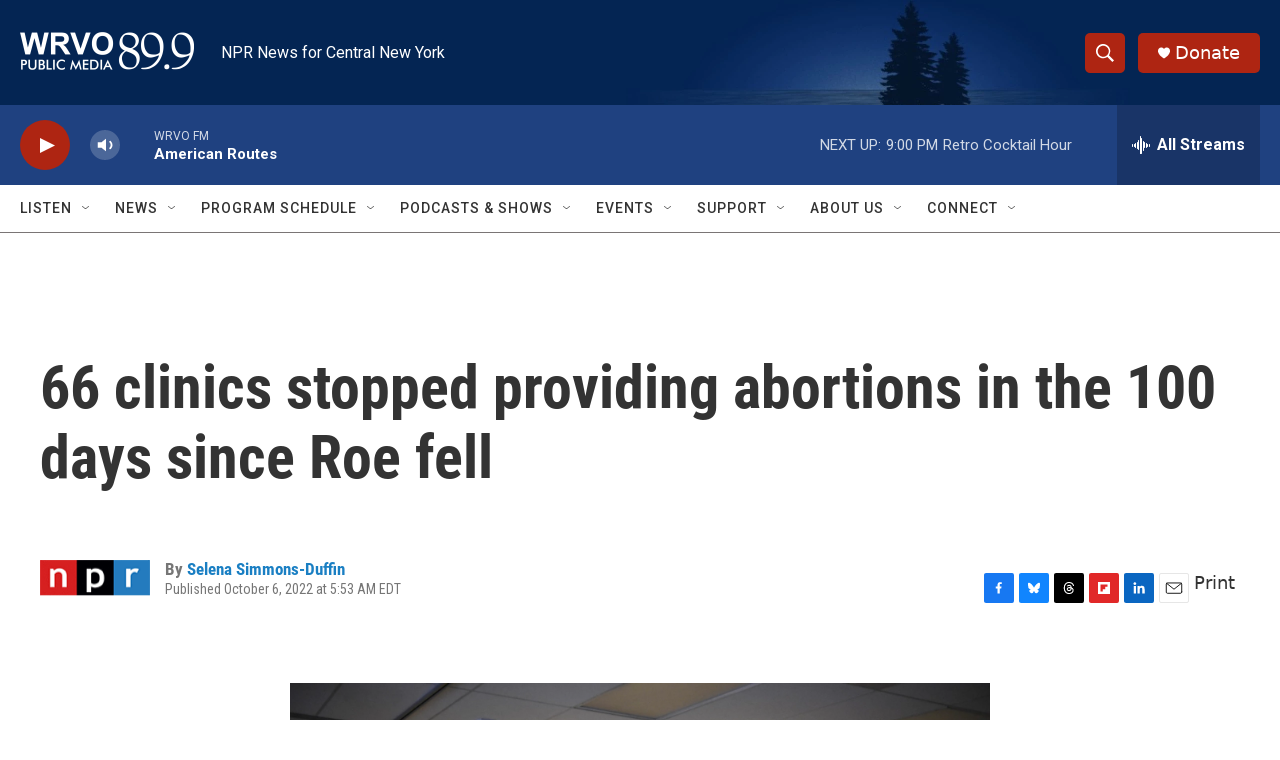

--- FILE ---
content_type: text/html
request_url: https://apps.npr.org/dailygraphics/graphics/abortion-laws-20220630/?initialWidth=700&childId=responsive-embed-abortion-laws-20220630&parentTitle=66%20clinics%20stopped%20providing%20abortions%20in%20the%20100%20days%20since%20Roe%20fell%20%7C%20WRVO%20Public%20Media&parentUrl=https%3A%2F%2Fwww.wrvo.org%2F2022-10-06%2F66-clinics-stopped-providing-abortions-in-the-100-days-since-roe-fell
body_size: 6671
content:
<!doctype html>
<html lang="en">

<head>
    <meta charset="utf-8">
    <title>abortion-laws-20220630</title>
    <meta name="viewport" content="width=device-width">
    <meta name="robots" content="noindex" />
    <base target="_blank">
    <link rel="stylesheet" href="./graphic.css">
    <script>window.GOOGLE_ANALYTICS_ID = "UA-5828686-75";</script>
</head>
<body>


<h1>States with abortion bans in place, pending or on<span class="widont">&nbsp;</span>hold</h1>



<h2>States depicted include those with near-total bans and those with six-week<span class="widont">&nbsp;</span>bans</h2>


<div id="state-grid-map" class="graphic" role="img"
>
  <img src="fallback.png" alt="" class="fallback" />
</div>



<div class="footer">
  <p>Source: Guttmacher Institute, Center for Reproductive Rights and NPR reporting (as of Sept. 20)</p>
  <p>Credit: Haidee Chu, Katie Daugert, Kristin Gourlay, Carmel Wroth, Sarah Knight and Wynne Davis/NPR</p>
</div>

<div id="map-template" style="display: none;">
  <div class="key-wrap">
    
    <ul class="key"></ul>
  </div>

  <?xml version="1.0" encoding="UTF-8" standalone="no"?>
  
    <svg viewBox="0 0 436 251" version="1.1" xmlns="http://www.w3.org/2000/svg" xmlns:xlink="http://www.w3.org/1999/xlink" xmlns:sketch="http://www.bohemiancoding.com/sketch/ns">
  
    <title>map</title>
    <desc></desc>
    <defs></defs>
    <g stroke="none" stroke-width="1" fill="none" fill-rule="evenodd" sketch:type="MSPage">
      <g class="map" sketch:type="MSLayerGroup" transform="translate(1.000000, 2.000000)" stroke-width="2" stroke="#FFFFFF" fill="#DDDDDD">
        <g class="states" sketch:type="MSShapeGroup">
          <path d="M35.5255888,0 L52.8460969,10 L52.8460969,30 L35.5255888,40 L18.2050808,30 L18.2050808,10 L35.5255888,0 Z" class="state-alaska"></path>
          <path d="M416.576766,0 L433.897275,10 L433.897275,30 L416.576766,40 L399.256258,30 L399.256258,10 L416.576766,0 Z" class="state-maine"></path>
          <path d="M364.615242,30 L381.93575,40 L381.93575,60 L364.615242,70 L347.294734,60 L347.294734,40 L364.615242,30 Z" class="state-vermont"></path>
          <path d="M399.256258,30 L416.576766,40 L416.576766,60 L399.256258,70 L381.93575,60 L381.93575,40 L399.256258,30 Z" class="state-new-hampshire"></path>
          <path d="M70.166605,60 L87.4871131,70 L87.4871131,90 L70.166605,100 L52.8460969,90 L52.8460969,70 L70.166605,60 Z" class="state-washington"></path>
          <path d="M104.807621,60 L122.128129,70 L122.128129,90 L104.807621,100 L87.4871131,90 L87.4871131,70 L104.807621,60 Z" class="state-montana"></path>
          <path d="M139.448637,60 L156.769145,70 L156.769145,90 L139.448637,100 L122.128129,90 L122.128129,70 L139.448637,60 Z" class="state-north-dakota"></path>
          <path d="M174.089653,60 L191.410162,70 L191.410162,90 L174.089653,100 L156.769145,90 L156.769145,70 L174.089653,60 Z" class="state-minnesota"></path>
          <path d="M208.73067,60 L226.051178,70 L226.051178,90 L208.73067,100 L191.410162,90 L191.410162,70 L208.73067,60 Z" class="state-wisconsin"></path>
          <path d="M278.012702,60 L295.33321,70 L295.33321,90 L278.012702,100 L260.692194,90 L260.692194,70 L278.012702,60 Z" class="state-michigan"></path>
          <path d="M347.294734,60 L364.615242,70 L364.615242,90 L347.294734,100 L329.974226,90 L329.974226,70 L347.294734,60 Z" class="state-new-york"></path>
          <path d="M381.93575,60 L399.256258,70 L399.256258,90 L381.93575,100 L364.615242,90 L364.615242,70 L381.93575,60 Z" class="state-massachusetts"></path>
          <path d="M416.576766,60 L433.897275,70 L433.897275,90 L416.576766,100 L399.256258,90 L399.256258,70 L416.576766,60 Z" class="state-rhode-island"></path>
          <path d="M87.4871131,90 L104.807621,100 L104.807621,120 L87.4871131,130 L70.166605,120 L70.166605,100 L87.4871131,90 Z" class="state-idaho"></path>
          <path d="M122.128129,90 L139.448637,100 L139.448637,120 L122.128129,130 L104.807621,120 L104.807621,100 L122.128129,90 Z" class="state-wyoming"></path>
          <path d="M156.769145,90 L174.089653,100 L174.089653,120 L156.769145,130 L139.448637,120 L139.448637,100 L156.769145,90 Z" class="state-south-dakota"></path>
          <path d="M191.410162,90 L208.73067,100 L208.73067,120 L191.410162,130 L174.089653,120 L174.089653,100 L191.410162,90 Z" class="state-iowa"></path>
          <path d="M226.051178,90 L243.371686,100 L243.371686,120 L226.051178,130 L208.73067,120 L208.73067,100 L226.051178,90 Z" class="state-illinois"></path>
          <path d="M260.692194,90 L278.012702,100 L278.012702,120 L260.692194,130 L243.371686,120 L243.371686,100 L260.692194,90 Z" class="state-indiana"></path>
          <path d="M295.33321,90 L312.653718,100 L312.653718,120 L295.33321,130 L278.012702,120 L278.012702,100 L295.33321,90 Z" class="state-ohio"></path>
          <path d="M329.974226,90 L347.294734,100 L347.294734,120 L329.974226,130 L312.653718,120 L312.653718,100 L329.974226,90 Z" class="state-pennsylvania"></path>
          <path d="M364.615242,90 L381.93575,100 L381.93575,120 L364.615242,130 L347.294734,120 L347.294734,100 L364.615242,90 Z" class="state-new-jersey"></path>
          <path d="M399.256258,90 L416.576766,100 L416.576766,120 L399.256258,130 L381.93575,120 L381.93575,100 L399.256258,90 Z" class="state-connecticut"></path>
          <path d="M70.166605,120 L87.4871131,130 L87.4871131,150 L70.166605,160 L52.8460969,150 L52.8460969,130 L70.166605,120 Z" class="state-oregon"></path>
          <path d="M104.807621,120 L122.128129,130 L122.128129,150 L104.807621,160 L87.4871131,150 L87.4871131,130 L104.807621,120 Z" class="state-nevada"></path>
          <path d="M139.448637,120 L156.769145,130 L156.769145,150 L139.448637,160 L122.128129,150 L122.128129,130 L139.448637,120 Z" class="state-colorado"></path>
          <path d="M174.089653,120 L191.410162,130 L191.410162,150 L174.089653,160 L156.769145,150 L156.769145,130 L174.089653,120 Z" class="state-nebraska"></path>
          <path d="M208.73067,120 L226.051178,130 L226.051178,150 L208.73067,160 L191.410162,150 L191.410162,130 L208.73067,120 Z" class="state-missouri"></path>
          <path d="M243.371686,120 L260.692194,130 L260.692194,150 L243.371686,160 L226.051178,150 L226.051178,130 L243.371686,120 Z" class="state-kentucky"></path>
          <path d="M278.012702,120 L295.33321,130 L295.33321,150 L278.012702,160 L260.692194,150 L260.692194,130 L278.012702,120 Z" class="state-west-virginia"></path>
          <path d="M312.653718,120 L329.974226,130 L329.974226,150 L312.653718,160 L295.33321,150 L295.33321,130 L312.653718,120 Z" class="state-virginia"></path>
          <path d="M347.294734,120 L364.615242,130 L364.615242,150 L347.294734,160 L329.974226,150 L329.974226,130 L347.294734,120 Z" class="state-maryland"></path>
          <path d="M381.93575,120 L399.256258,130 L399.256258,150 L381.93575,160 L364.615242,150 L364.615242,130 L381.93575,120 Z" class="state-delaware"></path>
          <path d="M87.4871131,150 L104.807621,160 L104.807621,180 L87.4871131,190 L70.166605,180 L70.166605,160 L87.4871131,150 Z" class="state-california"></path>
          <path d="M122.128129,150 L139.448637,160 L139.448637,180 L122.128129,190 L104.807621,180 L104.807621,160 L122.128129,150 Z" class="state-utah"></path>
          <path d="M156.769145,150 L174.089653,160 L174.089653,180 L156.769145,190 L139.448637,180 L139.448637,160 L156.769145,150 Z" class="state-new-mexico"></path>
          <path d="M191.410162,150 L208.73067,160 L208.73067,180 L191.410162,190 L174.089653,180 L174.089653,160 L191.410162,150 Z" class="state-kansas"></path>
          <path d="M226.051178,150 L243.371686,160 L243.371686,180 L226.051178,190 L208.73067,180 L208.73067,160 L226.051178,150 Z" class="state-arkansas"></path>
          <path d="M260.692194,150 L278.012702,160 L278.012702,180 L260.692194,190 L243.371686,180 L243.371686,160 L260.692194,150 Z" class="state-tennessee"></path>
          <path d="M295.33321,150 L312.653718,160 L312.653718,180 L295.33321,190 L278.012702,180 L278.012702,160 L295.33321,150 Z" class="state-north-carolina"></path>
          <path d="M329.974226,150 L347.294734,160 L347.294734,180 L329.974226,190 L312.653718,180 L312.653718,160 L329.974226,150 Z" class="state-south-carolina"></path>
          <path d="M364.615242,150 L381.93575,160 L381.93575,180 L364.615242,190 L347.294734,180 L347.294734,160 L364.615242,150 Z" class="state-district-of-columbia"></path>
          <path d="M139.448637,180 L156.769145,190 L156.769145,210 L139.448637,220 L122.128129,210 L122.128129,190 L139.448637,180 Z" class="state-arizona"></path>
          <path d="M174.089653,180 L191.410162,190 L191.410162,210 L174.089653,220 L156.769145,210 L156.769145,190 L174.089653,180 Z" class="state-oklahoma"></path>
          <path d="M208.73067,180 L226.051178,190 L226.051178,210 L208.73067,220 L191.410162,210 L191.410162,190 L208.73067,180 Z" class="state-louisiana"></path>
          <path d="M243.371686,180 L260.692194,190 L260.692194,210 L243.371686,220 L226.051178,210 L226.051178,190 L243.371686,180 Z" class="state-mississippi"></path>
          <path d="M278.012702,180 L295.33321,190 L295.33321,210 L278.012702,220 L260.692194,210 L260.692194,190 L278.012702,180 Z" class="state-alabama"></path>
          <path d="M312.653718,180 L329.974226,190 L329.974226,210 L312.653718,220 L295.33321,210 L295.33321,190 L312.653718,180 Z" class="state-georgia"></path>
          
            <path d="M18.2050808,210 L35.5255888,220 L35.5255888,240 L18.2050808,250 L0.884572681,240 L0.884572681,220 L18.2050808,210 Z" class="state-hawaii"></path>
          
          <path d="M191.410162,210 L208.73067,220 L208.73067,240 L191.410162,250 L174.089653,240 L174.089653,220 L191.410162,210 Z" class="state-texas"></path>
          <path d="M295.33321,210 L312.653718,220 L312.653718,240 L295.33321,250 L278.012702,240 L278.012702,220 L295.33321,210 Z" class="state-florida"></path>
          
        </g>
      </g>
    </g>
  </svg>
</div>

<script>
  window.LABELS = {"headline":"States with abortion bans in place, pending or on hold","subhed":"States depicted include those with near-total bans and those with six-week bans","screenreader":"","source":"Guttmacher Institute, Center for Reproductive Rights and NPR reporting (as of Sept. 20)","credit":"Haidee Chu, Katie Daugert, Kristin Gourlay, Carmel Wroth, Sarah Knight and Wynne Davis/NPR","show_territories":false,"legend_head":"","legend_labels":"Ban in effect|Ban pending|Ban on hold|Ban status unclear","is_numeric":false,"max_label":"","ban_states":16,"possible_states":7,"hdr_desc_exceptions":"Exceptions:","hdr_desc_more":"For more on reproductive rights in","hdr_desc_updated":"Last updated"};
  window.DATA = [{"state_name":"Alabama","category":"Ban in effect","desc_law":"A near-total ban on abortion is in effect. On June 24, a U.S. district court lifted an injunction on the state’s 2019 law banning abortion.","desc_updated":"July 23","desc_datefmt":"7/23/2022","desc_exceptions":"","desc_more":""},{"state_name":"Arkansas","category":"Ban in effect","desc_law":"A near-total ban on abortion is in effect. On June 24, the state’s attorney general implemented a trigger law originally passed in 2019 which bans abortion.","desc_updated":"July 23","desc_datefmt":"7/23/2022","desc_exceptions":"","desc_more":""},{"state_name":"Georgia","category":"Ban in effect","desc_law":"A law banning abortions after roughly six weeks went into effect July 20. The ban was lifted by a Fulton County judge Nov. 15, then reinstated by the state supreme court Nov. 23.","desc_updated":"Nov. 23","desc_datefmt":"11/23/2022"},{"state_name":"Idaho","category":"Ban in effect","desc_law":"A near-total ban on abortions passed in 2020 is in effect, with some exceptions. A federal lawsuit challenging the ban is in progress.  ","desc_updated":"Jan. 6, 2023","desc_datefmt":"8/25/2022"},{"state_name":"Indiana","category":"Ban in effect","desc_law":"Indiana has a near-total ban on abortion from conception onward. The state has exceptions for rape and incest up to 10 weeks gestation, and for fatal fetal anomalies or life or health of the mother up to 20 weeks gestation. The law passed in August 2022 and went into effect a year later in August 2023 after several lawsuits played out in state court. ","desc_updated":"Aug. 2023","desc_datefmt":"8/23/2023"},{"state_name":"Kentucky","category":"Ban in effect","desc_law":"Kentucky's near-total abortion ban went into effect on June 24. An additional state law bans abortions after six weeks of pregnancy. Both bans were blocked by the courts June 30, then reinstated Aug. 1. A lawsuit arguing the bans violate the state constitution continues. On Nov. 8, voters turned down an initiative that would have blocked a state constitutional right to an abortion. ","desc_updated":"Nov. 9","desc_datefmt":"11/9/2022"},{"state_name":"Louisiana","category":"Ban in effect","desc_law":"A near-total ban is in effect. On June 24, Louisiana’s 2006 trigger ban went into effect. It was blocked by the courts at least twice. A lawsuit challenging the law continues. On Aug. 12, the Louisiana Supreme Court rejected an appeal filed by plaintiffs in the case, allowing the state’s ban to remain in effect.  ","desc_updated":"Aug. 6","desc_datefmt":"8/6/2022"},{"state_name":"Mississippi","category":"Ban in effect","desc_law":"The state's near-total ban on abortion was enacted in 2007 and went into effect on July 7.  Mississippi’s bid to ban abortion after 15 weeks was at the center of the U.S. Supreme Court decision to overturn Roe v. Wade on June 24. ","desc_updated":"July 23","desc_datefmt":"7/23/2022"},{"state_name":"Missouri","category":"Ban in effect","desc_law":"A near-total ban on abortion has been in effect since June 24. A lawsuit seeking to end the ban on the basis of religious freedom was filed in January.","desc_updated":"Jan 25","desc_datefmt":"7/23/2022"},{"state_name":"North Dakota","category":"Ban in effect","desc_law":"North Dakota's governor signed a near-total abortion ban into law April 24. A separate near-total ban passed in 2007 had been set to go into effect, but courts have blocked it pending litigation. ","desc_updated":"May 1, 2023","desc_datefmt":"8/26/2022"},{"state_name":"Oklahoma","category":"Ban in effect","desc_law":"A 1910 law banning abortion is in effect with exceptions to save the life of the birthing parent. On May 31, 2023, a judge struck down two other abortion bans as unconstitutional.","desc_updated":"August 25","desc_datefmt":"8/25/2022"},{"state_name":"South Dakota","category":"Ban in effect","desc_law":"A near-total ban on abortion took effect on June 24. On July 1, the governor also signed a ban on telemedicine abortions.","desc_updated":"July 23","desc_datefmt":"7/23/2022"},{"state_name":"Tennessee","category":"Ban in effect","desc_law":"A near-total ban on abortion took effect Aug. 25.","desc_updated":"Aug. 25","desc_datefmt":"8/25/2022"},{"state_name":"Texas","category":"Ban in effect","desc_law":"A near-total ban on abortion passed in 2021 went into effect Aug. 25. The trigger law also increases the civil and criminal penalties for performing abortions. ","desc_updated":"Aug. 25","desc_datefmt":"8/25/2022"},{"state_name":"West Virginia","category":"Ban in effect","desc_law":"West Virginia passed legislation on Sept. 13 banning abortion with few exceptions. The ban took effect Sept. 16, after Gov. Jim Justice signed it into law.","desc_updated":"Sept. 16","desc_datefmt":"9/16/2022"},{"state_name":"Wisconsin","category":"Ban on hold","desc_law":"Wisconsin — A pre-Roe law from 1849 has been under dispute. The state's attorney general said he does not plan to enforce the law as an abortion ban, but abortion care was largely unavailable for 15 months after Dodds. In July 2023, a circuit court judge ruled that the old law does not apply to abortion, but to instances when a pregnant woman is attacked and loses the pregnancy. Clinics in Milwaukee and Madison began providing abortions again in late September 2023. The court ruling is likely be appealed to the Wisconsin Supreme Court, which has a 4-3 liberal majority. (Last updated September 20, 2023)","desc_updated":"Sept. 20, 2023","desc_datefmt":"8/26/2022"},{"state_name":"Arizona","category":"Ban on hold","desc_law":"On Oct. 7, the Arizona Court of Appeals blocked a near-total abortion ban from 1901 that went into effect on Sept. 23. Arizona also has a law in effect banning abortion after 15 weeks of pregnancy.  ","desc_updated":"Oct. 11","desc_datefmt":"10/11/2022"},{"state_name":"Florida","category":"Ban on hold","desc_law":"on April 14, Gov. Ron DeSantis signed a law banning abortion at six weeks. This law is on hold, pending a state Supreme Court decision on separate law that bans abortion at 15 weeks and later. That law is also on hold.","desc_updated":"april 19, 2023","desc_datefmt":"7/23/2022"},{"state_name":"Iowa","category":"Ban on hold","desc_law":"In July 2023, Iowa passed a ban on abortion at roughly six weeks. It is blocked by the courts. Iowa also has a law in effect banning abortion at 22 weeks or later.","desc_updated":"July 17","desc_datefmt":"7/17/2023"},{"state_name":"Ohio","category":"Ban on hold","desc_law":"A ban on abortion at roughly six weeks was blocked Sept. 14 by a judge’s temporary restraining order, followed by a preliminary injunction Oct. 7. The lawsuit filed by the Ohio ACLU and reproductive health clinics to permanently overturn the ban continues.","desc_updated":"Oct. 11","desc_datefmt":"10/11/2022"},{"state_name":"South Carolina","category":"Ban in effect","desc_law":"The state’s ban on abortion after six weeks of pregnancy has been upheld by the newly seated all-male Supreme Court. It is effective immediately, Aug. 23, 2023","desc_updated":"August 18","desc_datefmt":"6/20/2023"},{"state_name":"Utah","category":"Ban on hold","desc_law":"A near-total ban is blocked by the courts and abortion is currently legal, with restrictions. A law banning abortion after 18 weeks is in effect.","desc_updated":"July 23","desc_datefmt":"7/23/2022"},{"state_name":"Wyoming","category":"Ban on hold","desc_law":"A law banning all abortions that was enacted in March, 2023, is currently blocked by the courts, as is an earlier, near-total ban. A separate law bans medication abortion as of July 1, 2023. ","desc_updated":"March 31, 2023","desc_datefmt":"3/20/2023"},{"state_name":"Alaska","category":"","desc_law":"Abortion is legal in Alaska and protected by the \"right to privacy\" guaranteed in the state's constitution from 1972. Alaska's Supreme Court ruled that those rights extend to abortion and reproductive health. There are no gestational limits in place.","desc_updated":"July 23","desc_datefmt":"7/23/2022"},{"state_name":"California","category":"","desc_law":"Abortion is legal in California until 24 weeks into pregnancy, after which abortions can still take place if pregnant person's life is in danger. California has also taken steps to protect those seeking an abortion from out of state and those providing abortions.","desc_updated":"July 23","desc_datefmt":"7/23/2022"},{"state_name":"Colorado","category":"","desc_law":"Abortion remains legal in Colorado. A bill signed into law earlier this year codifies that right in the state.","desc_updated":"July 23","desc_datefmt":"7/23/2022"},{"state_name":"Connecticut","category":"","desc_law":"Abortion remains legal in Connecticut until fetus viability and is then only permitted if the pregnant person's life is in danger. The state recently expanded protections for those seeking an abortion from out of state and those providing abortions. The state also expanded who can perform abortions in the first trimester.","desc_updated":"July 23","desc_datefmt":"7/23/2022"},{"state_name":"Delaware","category":"","desc_law":"Abortion remains legal in Delaware until fetus viability. The state recently expanded protections for those seeking abortion from out of state and those providing abortions. The state also expanded who can perform abortions.","desc_updated":"July 23","desc_datefmt":"7/23/2022"},{"state_name":"District of Columbia","category":"","desc_law":"Abortion remains legal in Washington, D.C.","desc_updated":"July 23","desc_datefmt":"7/23/2022"},{"state_name":"Hawaii","category":"","desc_law":"Abortion remains legal in Hawaii and is protected by state law.","desc_updated":"July 23","desc_datefmt":"7/23/2022"},{"state_name":"Illinois","category":"","desc_law":"Abortion remains legal in Illinois and is protected by state law.","desc_updated":"July 23","desc_datefmt":"7/23/2022"},{"state_name":"Kansas","category":"","desc_law":"Abortion remains legal in Kansas, where the state's Supreme Court said the state constitution guarantees a right to the procedure. On Aug. 2, voters decided against an amendment that would end those protections.","desc_updated":"Aug. 5","desc_datefmt":"8/5/2022"},{"state_name":"Maine","category":"","desc_law":"Abortion remains legal in Maine, where it is protected by state law. The state's governor issued an executive order that further protects those providing abortions and those seeking abortions from another state.","desc_updated":"July 23","desc_datefmt":"7/23/2022"},{"state_name":"Maryland","category":"","desc_law":"Abortion remains legal in Maryland, where it is protected by state law. Lawmakers recently expanded access to who can perform the procedure.","desc_updated":"July 23","desc_datefmt":"7/23/2022"},{"state_name":"Massachusetts","category":"","desc_law":"Abortion remains legal in Massachusetts, where it is protected by state law. The state's governor issued an executive order that further protects those providing abortions and those seeking abortions from another state.","desc_updated":"July 23","desc_datefmt":"7/23/2022"},{"state_name":"Michigan","category":"","desc_law":"Abortion is currently legal. On Nov. 8, 2022,\nvoters approved a constitutional amendment affirming the right to\n\"reproductive freedom,\" which is now in effect. A pre-Roe, near-total\nban on abortion from 1931 is still on the books.","desc_updated":"Jan 3, 2023","desc_datefmt":"11/9/2022"},{"state_name":"Minnesota","category":"","desc_law":"Abortion remains legal in Minnesota, where it is protected by the state's constitution. The state's governor issued an executive order that further protects those providing abortions and those seeking abortions from another state.","desc_updated":"July 23","desc_datefmt":"7/23/2022"},{"state_name":"Montana","category":"","desc_law":"Abortion remains legal in Montana, where it is protected by that state's constitution. However that decision is facing legal challenges within the state.","desc_updated":"July 23","desc_datefmt":"7/23/2022"},{"state_name":"Nebraska","category":"","desc_law":"Abortion remains legal in Nebraska, but lawmakers are likely to pass a ban in light of the Supreme Court decision in June.","desc_updated":"July 23","desc_datefmt":"7/23/2022"},{"state_name":"Nevada","category":"","desc_law":"Abortion remains legal in Nevada, where it is protected by state law. The state's governor issued an executive order that further protects those providing abortions and those seeking abortions from another state.","desc_updated":"July 23","desc_datefmt":"7/23/2022"},{"state_name":"New Hampshire","category":"","desc_law":"Abortion remains legal in New Hampshire.","desc_updated":"July 23","desc_datefmt":"7/23/2022"},{"state_name":"New Jersey","category":"","desc_law":"Abortion remains legal in New Jersey, where it is protected by state law. The state's governor signed two bills into law this summer that further protects those providing abortions and those seeking abortions for another state.","desc_updated":"July 23","desc_datefmt":"7/23/2022"},{"state_name":"New Mexico","category":"","desc_law":"Abortion remains legal in New Mexico. The state's governor issued an executive order that further protects those providing abortions and those seeking abortions from another state.","desc_updated":"July 23","desc_datefmt":"7/23/2022"},{"state_name":"New York","category":"","desc_law":"Abortion remains legal in New York, where it is protected by state law. Legislators in New York are working to secure protections through the state constitution. ","desc_updated":"July 23","desc_datefmt":"7/23/2022"},{"state_name":"North Carolina","category":"","desc_law":"Abortion remains legal in North Carolina. The state's governor issued an executive order that further protects those providing abortions and those seeking abortions from another state.","desc_updated":"July 23","desc_datefmt":"7/23/2022"},{"state_name":"Oregon","category":"","desc_law":"Abortion remains legal in Oregon where it is protected by state law.","desc_updated":"July 23","desc_datefmt":"7/23/2022"},{"state_name":"Pennsylvania","category":"","desc_law":"Abortion remains legal in Pennsylvania. The state's governor has vetoed several bills that aim to restrict abortion acces and has issued an executive order that further protects those providing abortions and those seeking abortions from another state. However, upcoming elections in the state could pave the way for more restrictions. ","desc_updated":"July 23","desc_datefmt":"7/23/2022"},{"state_name":"Rhode Island","category":"","desc_law":"Abortion remains legal in Rhode Island, where it is protected by state law. The state's governor issued an executive order that further protects those providing abortions and those seeking abortions from another state.","desc_updated":"July 23","desc_datefmt":"7/23/2022"},{"state_name":"Vermont","category":"","desc_law":"Abortion remains legal in Vermont, where it is protected by state law. Residents will have a chance to further protection the procedure in November when they vote on whether to amend the state constitution.","desc_updated":"July 23","desc_datefmt":"7/23/2022"},{"state_name":"Virginia","category":"","desc_law":"Abortion remains legal in Virginia, but the state's govenor has expressed his desire to institute a 15-week ban.","desc_updated":"July 23","desc_datefmt":"7/23/2022"},{"state_name":"Washington","category":"","desc_law":"Abortion remains legal in Washington, where it is protected by state law.","desc_updated":"July 23","desc_datefmt":"7/23/2022"}];
  window.STATES = [{"name":"Alabama","usps":"AL","ap":"Ala."},{"name":"Alaska","usps":"AK","ap":"Alaska"},{"name":"Arizona","usps":"AZ","ap":"Ariz."},{"name":"Arkansas","usps":"AR","ap":"Ark."},{"name":"California","usps":"CA","ap":"Calif."},{"name":"Colorado","usps":"CO","ap":"Colo."},{"name":"Connecticut","usps":"CT","ap":"Conn."},{"name":"Delaware","usps":"DE","ap":"Del."},{"name":"District of Columbia","usps":"DC","ap":"D.C."},{"name":"Florida","usps":"FL","ap":"Fla."},{"name":"Georgia","usps":"GA","ap":"Ga."},{"name":"Hawaii","usps":"HI","ap":"Hawaii"},{"name":"Idaho","usps":"ID","ap":"Idaho"},{"name":"Illinois","usps":"IL","ap":"Ill."},{"name":"Indiana","usps":"IN","ap":"Ind."},{"name":"Iowa","usps":"IA","ap":"Iowa"},{"name":"Kansas","usps":"KS","ap":"Kan."},{"name":"Kentucky","usps":"KY","ap":"Ky."},{"name":"Louisiana","usps":"LA","ap":"La."},{"name":"Maine","usps":"ME","ap":"Maine"},{"name":"Maryland","usps":"MD","ap":"Md."},{"name":"Massachusetts","usps":"MA","ap":"Mass."},{"name":"Michigan","usps":"MI","ap":"Mich."},{"name":"Minnesota","usps":"MN","ap":"Minn."},{"name":"Mississippi","usps":"MS","ap":"Miss."},{"name":"Missouri","usps":"MO","ap":"Mo."},{"name":"Montana","usps":"MT","ap":"Mont."},{"name":"Nebraska","usps":"NE","ap":"Neb."},{"name":"Nevada","usps":"NV","ap":"Nev."},{"name":"New Hampshire","usps":"NH","ap":"N.H."},{"name":"New Jersey","usps":"NJ","ap":"N.J."},{"name":"New Mexico","usps":"NM","ap":"N.M."},{"name":"New York","usps":"NY","ap":"N.Y."},{"name":"North Carolina","usps":"NC","ap":"N.C."},{"name":"North Dakota","usps":"ND","ap":"N.D."},{"name":"Ohio","usps":"OH","ap":"Ohio"},{"name":"Oklahoma","usps":"OK","ap":"Okla."},{"name":"Oregon","usps":"OR","ap":"Ore."},{"name":"Pennsylvania","usps":"PA","ap":"Pa."},{"name":"Rhode Island","usps":"RI","ap":"R.I."},{"name":"South Carolina","usps":"SC","ap":"S.C."},{"name":"South Dakota","usps":"SD","ap":"S.D."},{"name":"Tennessee","usps":"TN","ap":"Tenn."},{"name":"Texas","usps":"TX","ap":"Texas"},{"name":"Utah","usps":"UT","ap":"Utah"},{"name":"Vermont","usps":"VT","ap":"Vt."},{"name":"Virginia","usps":"VA","ap":"Va."},{"name":"Washington","usps":"WA","ap":"Wash."},{"name":"West Virginia","usps":"WV","ap":"W.Va."},{"name":"Wisconsin","usps":"WI","ap":"Wis."},{"name":"Wyoming","usps":"WY","ap":"Wyo."},{"name":"American Samoa","usps":"AS","ap":"A.S."},{"name":"Guam","usps":"GU","ap":"Guam"},{"name":"Northern Mariana Islands","usps":"MP","ap":"N.M.I."},{"name":"Puerto Rico","usps":"PR","ap":"P.R."},{"name":"U.S. Virgin Islands","usps":"VI","ap":"V.I."}];
</script>

<script src="./graphic.js"></script>

</body>
</html>


--- FILE ---
content_type: text/html; charset=utf-8
request_url: https://www.google.com/recaptcha/api2/aframe
body_size: 269
content:
<!DOCTYPE HTML><html><head><meta http-equiv="content-type" content="text/html; charset=UTF-8"></head><body><script nonce="ywFKgyy7S9T5KydR_HFq3Q">/** Anti-fraud and anti-abuse applications only. See google.com/recaptcha */ try{var clients={'sodar':'https://pagead2.googlesyndication.com/pagead/sodar?'};window.addEventListener("message",function(a){try{if(a.source===window.parent){var b=JSON.parse(a.data);var c=clients[b['id']];if(c){var d=document.createElement('img');d.src=c+b['params']+'&rc='+(localStorage.getItem("rc::a")?sessionStorage.getItem("rc::b"):"");window.document.body.appendChild(d);sessionStorage.setItem("rc::e",parseInt(sessionStorage.getItem("rc::e")||0)+1);localStorage.setItem("rc::h",'1768697107731');}}}catch(b){}});window.parent.postMessage("_grecaptcha_ready", "*");}catch(b){}</script></body></html>